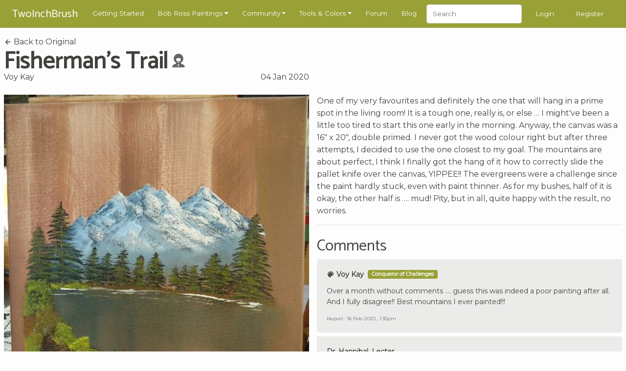

--- FILE ---
content_type: text/html; charset=UTF-8
request_url: https://www.twoinchbrush.com/fanpaintings/2303
body_size: 6935
content:
<!DOCTYPE html>
<html lang="en">

<head>
    <meta charset="utf-8">
    <meta http-equiv="X-UA-Compatible" content="IE=edge">
    <meta name="viewport" content="width=device-width, initial-scale=1, user-scalable=no">

    <!-- CSRF Token -->
    <meta name="csrf-token" content="R8cgZJxUrsEsciCWDpXrhwvNMSBUuM9yth2z9q7Z">

    <title>Fisherman&#039;s Trail
</title>
    <meta name="description" content="">

    <!-- Styles -->
    <link href="/css/app.css?id=2ec7d443d71fe48edee8" rel="stylesheet">

    <!-- Scripts -->
    <script>
        window.Laravel = {"csrfToken":"R8cgZJxUrsEsciCWDpXrhwvNMSBUuM9yth2z9q7Z"}    </script>
            <script type="text/javascript" async="async" data-noptimize="1" data-cfasync="false"
                src="//scripts.mediavine.com/tags/two-inch-brush.js"></script>
    
    <meta http-equiv="Content-Security-Policy" content="block-all-mixed-content"/>

    <script async src="https://www.googletagmanager.com/gtag/js?id=G-3G31RKFSMB"></script>
    <script>
        window.dataLayer = window.dataLayer || [];
        function gtag(){dataLayer.push(arguments);}
        gtag('js', new Date());

        gtag('config', 'G-3G31RKFSMB');
    </script>

    <link rel="apple-touch-icon" sizes="57x57" href="/favicon/apple-icon-57x57.png">
    <link rel="apple-touch-icon" sizes="60x60" href="/favicon/apple-icon-60x60.png">
    <link rel="apple-touch-icon" sizes="72x72" href="/favicon/apple-icon-72x72.png">
    <link rel="apple-touch-icon" sizes="76x76" href="/favicon/apple-icon-76x76.png">
    <link rel="apple-touch-icon" sizes="114x114" href="/favicon/apple-icon-114x114.png">
    <link rel="apple-touch-icon" sizes="120x120" href="/favicon/apple-icon-120x120.png">
    <link rel="apple-touch-icon" sizes="144x144" href="/favicon/apple-icon-144x144.png">
    <link rel="apple-touch-icon" sizes="152x152" href="/favicon/apple-icon-152x152.png">
    <link rel="apple-touch-icon" sizes="180x180" href="/favicon/apple-icon-180x180.png">
    <link rel="icon" type="image/png" sizes="192x192" href="/favicon/android-icon-192x192.png">
    <link rel="icon" type="image/png" sizes="32x32" href="/favicon/favicon-32x32.png">
    <link rel="icon" type="image/png" sizes="96x96" href="/favicon/favicon-96x96.png">
    <link rel="icon" type="image/png" sizes="16x16" href="/favicon/favicon-16x16.png">
    <link rel="manifest" href="/favicon/manifest.json">
    <meta name="msapplication-TileColor" content="#ffffff">
    <meta name="msapplication-TileImage" content="/favicon/ms-icon-144x144.png">
    <meta name="theme-color" content="#ffffff">
        <meta property="og:title" content="Fisherman&#039;s Trail"/>
    <meta property="og:type" content="website"/>
    <meta property="og:url" content="https://www.twoinchbrush.com/fanpaintings/2303"/>
    <meta property="og:image" content="https://www.twoinchbrush.com/images/fanpaintings/fanpainting2303.jpg"/>

    <style>
        @media  all and (-ms-high-contrast: none), (-ms-high-contrast: active) {
            .upgrade-browser {
                display: block;
            }
        }

        <!--
        [if IE

        ]
        >
        .upgrade-browser {
            display: block;
        }

        <
        !
        [endif]

        -->
    </style>

    
</head>

<body>
<div id="app">
    <nav class="navbar  navbar-expand-xl navbar-dark">
    <div class="container">
        <a href="/"><span class="navbar-brand">TwoInchBrush</span></a>
        <div class="d-flex align-items-center">
                        <button class="navbar-toggler" type="button" data-toggle="modal" data-target="#navmobile"
                    aria-controls="navbar" aria-expanded="false" aria-label="Toggle navigation">
                <span class="navbar-toggler-icon" onclick="$('#navmobile').modal();"></span>
            </button>
        </div>

        <div class="collapse navbar-collapse" id="navbar">
            <ul class="navbar-nav mr-auto">
                <li class="nav-item">
                    <a class="nav-link" href="/getting-started">Getting Started</a>
                </li>

                <li class="nav-item dropdown">
                    <a class="nav-link dropdown-toggle" href="/all-paintings" id="dropdown05" data-toggle="dropdown"
                       aria-haspopup="true" aria-expanded="false">Bob Ross Paintings</a>
                    <div class="dropdown-menu" aria-labelledby="dropdown05">
                        <div class="dropdown-arrow"></div>
                        <a class="dropdown-item" href="/all-paintings">Bob Ross Paintings</a>
                        <hr>
                        <a class="dropdown-item" href="/colorsearch">Search by Color</a>
                        <hr>
                        <a class="dropdown-item" href="/contentsearch">Search by Content</a>
                    </div>
                </li>

                <li class="nav-item dropdown">
                    <a class="nav-link dropdown-toggle" href="/all-paintings" id="dropdown05" data-toggle="dropdown"
                       aria-haspopup="true" aria-expanded="false">Community</a>
                    <div class="dropdown-menu" aria-labelledby="dropdown05">
                        <div class="dropdown-arrow"></div>
                        <a class="dropdown-item" href="/fanmade">Paintings</a>
                        <hr>
                        <a class="dropdown-item" href="/articles">Articles</a>
                        <hr>
                        <a class="dropdown-item" href="/challenges">Challenges</a>
                        <hr>
                        <a class="dropdown-item" href="/events">Events</a>
                    </div>
                </li>

                <li class="nav-item dropdown">
                    <a class="nav-link dropdown-toggle" href="/tools" id="dropdown05" data-toggle="dropdown"
                       aria-haspopup="true" aria-expanded="false">Tools & Colors</a>
                    <div class="dropdown-menu" aria-labelledby="dropdown05">
                        <div class="dropdown-arrow"></div>
                        <a class="dropdown-item" href="/tools">Tools & Colors</a>
                        <hr>
                        <a class="dropdown-item" href="/tools/deals">Dealfinder</a>
                    </div>
                </li>

                <li class="nav-item">
                    <a class="nav-link" href="/forum">Forum</a>
                </li>

                <li class="nav-item">
                    <a class="nav-link" href="/blog">Blog</a>
                </li>

                <li class="nav-item">
                    <form class="form-inline my-2 my-md-0" method="POST" action="/search">
                        <input type="hidden" name="_token" value="R8cgZJxUrsEsciCWDpXrhwvNMSBUuM9yth2z9q7Z">                        <input class="form-control" type="text" name="search" placeholder="Search"
                               style="height: 2.4rem">
                    </form>
                </li>
            </ul>
                            <span class="nav-item"><a class="nav-link" href="/login">Login</a></span>
                <span class="nav-item"><a class="nav-link" href="/register">Register</a></span>
                    </div>
    </div>

    <div id="navmobile" class="modal fade" tabindex="-1" role="dialog">
        <div class="modal-dialog" role="document">
            <div class="modal-content">
                <div class="modal-header">
                    <h5 class="modal-title"></h5>
                    <button type="button" class="close" data-dismiss="modal" aria-label="Close">
                        <span aria-hidden="true">&times;</span>
                    </button>
                </div>
                <div class="modal-body">
                    <ul class="nav-mobile">
                        <li class="mb-3">
                            <form class="form-inline my-2 my-md-0" method="POST" action="/search">
                                <input type="hidden" name="_token" value="R8cgZJxUrsEsciCWDpXrhwvNMSBUuM9yth2z9q7Z">                                <input class="form-control w-100" type="text" name="search" placeholder="Search">
                            </form>
                        </li>
                        <hr class="nav-mobile-divider">

                        <li><a class="nav-mobile-link" href="/getting-started">
                                <ion-icon name="star-outline"></ion-icon>
                                Getting Started</a></li>
                        <hr class="nav-mobile-divider">

                        <li><a class="nav-mobile-link" href="/all-paintings">
                                <ion-icon name="images"></ion-icon>
                                Bob Ross Paintings</a></li>
                        <li><a class="nav-mobile-link" href="/colorsearch">
                                <ion-icon name="color-palette"></ion-icon>
                                Search by Color</a></li>
                        <li><a class="nav-mobile-link" href="/contentsearch">
                                <ion-icon name="heart"></ion-icon>
                                Search by Content</a></li>
                        <hr class="nav-mobile-divider">

                        <li><a class="nav-mobile-link" href="/fanmade">
                                <ion-icon name="contacts"></ion-icon>
                                Community Paintings</a></li>
                        <li><a class="nav-mobile-link" href="/articles">
                                <ion-icon name="create"></ion-icon>
                                Articles</a></li>
                        <li><a class="nav-mobile-link" href="/challenges">
                                <ion-icon name="paper-plane"></ion-icon>
                                Challenges</a></li>
                        <li><a class="nav-mobile-link" href="/events">
                                <ion-icon name="planet"></ion-icon>
                                Events</a></li>
                        <hr class="nav-mobile-divider">

                        <li><a class="nav-mobile-link" href="/tools">
                                <ion-icon name="brush"></ion-icon>
                                Tools & Colors</a></li>
                        <li><a class="nav-mobile-link" href="/tools/deals">
                                <ion-icon name="pricetag"></ion-icon>
                                Dealfinder</a></li>
                        <li><a class="nav-mobile-link" href="/blog">
                                <ion-icon name="book"></ion-icon>
                                Blog</a></li>
                        <li><a class="nav-mobile-link" href="/forum">
                                <ion-icon name="chatboxes"></ion-icon>
                                Forum</a></li>
                        <hr class="nav-mobile-divider">
                                                    <li><a class="nav-mobile-link" href="/login">
                                    <ion-icon name="log-in"></ion-icon>
                                    Login</a></li>
                            <li><a class="nav-mobile-link" href="/register">
                                    <ion-icon name="happy"></ion-icon>
                                    Register</a></li>
                                            </ul>
                </div>
            </div>
        </div>
    </div>
</nav>
    <div class="container py-2">
        <div class="upgrade-browser alert alert-permanent alert-danger">
            <p>Some parts of this website will not work with Internet Explorer.</p>
            <p>Please use a different browser such as <a href="https://www.google.com/chrome/">Chrome</a> or <a
                    href="https://www.mozilla.org/firefox/new/">Firefox</a>.</p>
        </div>
    </div>
            <section>
        <div class="container">
            <div class="row">
                <div class="col-12 col-md-6">
                    <a class="text-body-color" href="/painting/fishermans-trail">
                        <ion-icon name="arrow-back"></ion-icon>
                        Back to Original</a>
                    <div class="d-flex align-items-center">
                        <h1 class="d-inline-block my-0 mr-2">Fisherman&#039;s Trail</h1>
                        <div class="mb-1" title="Recreation of a Bob Ross painting">
                            <svg width="1.75rem" height="1.75rem"
                                 viewBox="0 0 64 64"
                                 fill="#666666"
                            >
                                <path
                                    d="M 32.004081,-0.03320315 A 22.614843,22.614843 0 0 0 9.3892385,22.58164 22.614843,22.614843 0 0 0 19.800796,41.592242 12.369593,11.993331 0 0 0 21.45326,45.913589 C 14.252728,48.457507 7.1201592,52.202438 5.0263198,54.587463 3.211111,56.59419 3.1260431,59.912143 3.1826282,64.082371 l 28.2103538,0.09146 29.432552,-0.09146 c 0.05904,-4.170228 -0.658597,-7.887266 -2.552483,-9.893994 -2.116725,-2.310931 -8.735249,-5.612694 -15.861569,-8.056538 A 12.369593,11.993331 0 0 0 44.192817,41.627577 22.614843,22.614843 0 0 0 54.618924,22.58164 22.614843,22.614843 0 0 0 32.004081,-0.03320315 Z M 32.35536,20.216227 c 4.610051,0.07166 9.142231,1.260366 9.939722,3.523177 0.415407,2.043571 -0.166878,7.875278 -2.463105,12.365413 C 34.059961,33.140239 29.043842,33.953126 24.305058,36.154697 21.829104,31.641435 21.052704,25.70421 21.952117,23.398512 23.05832,21.191251 27.745308,20.14455 32.35536,20.216222 Z m -0.164208,17.34151 c 1.997353,-0.02175 3.970676,0.379063 5.915611,1.2222 -1.513899,1.803805 -3.482187,3.015095 -5.998753,3.011848 -2.396951,0.01992 -4.364026,-1.176217 -5.936397,-2.953648 2.03106,-0.8218 4.036978,-1.258803 6.019539,-1.2804 z m -5.04261,13.142799 a 12.369593,11.993331 0 0 0 4.855539,0.966535 12.369593,11.993331 0 0 0 3.70817,-0.567449 l -4.248597,10.725422 z"
                                />
                            </svg>
                        </div>
                    </div>


                    <div class="heading-details-bottom">
                                                    <a href="/user/Voy Kay"
                               class="text-body-color">Voy Kay</a>
                                                <span class="float-right" title="2020-01-04 08:59:49">04 Jan 2020</span>
                    </div>
                </div>
            </div>
            <div class="row mt-4">
                <painting-images
                    :images="[
                        {src: '/images/fanpaintings/fanpainting2303.jpg'},
                                            ]"
                    :thumbs="[
                        '/images/fanpaintings/fanpainting2303.jpg',
                                            ]"
                    authenticated=""
                >
                </painting-images>
                <div class="col-12 col-md-6 mb-4">
                    <p>One of my very favourites and definitely the one that will hang in a prime spot in the living room! It is a tough one, really is, or else … I might&#039;ve been a little too tired to start this one early in the morning. Anyway, the canvas was a 16&quot; x 20&quot;, double primed. I never got the wood colour right but after three attempts, I decided to use the one closest to my goal. The mountains are about perfect, I think I finally got the hang of it how to correctly slide the pallet knife over the canvas, YIPPEE!! The evergreens were a challenge since the paint hardly stuck, even with paint thinner. As for my bushes, half of it is okay, the other half is …. mud! Pity, but in all, quite happy with the result, no worries.</p>

                    <div class="mb-3">
                                            </div>

                    
                    
                    
                    <hr>

                    <div class="mt-4">
                        <h3>Comments</h3>
                                                    <div id="comment3771" class="comment mb-2">
    <div class="card-body">
        <div class="card-title d-flex align-items-center">
                            <a href="/user/Voy Kay">
                                            <ion-icon name="color-palette"></ion-icon>
                                        Voy Kay
                </a>
            
                            <span class="ml-2 badge badge-secondary tagline">Conqueror of Challenges</span>
                    </div>

        <p class="card-text">Over a month without comments …. guess this was indeed a poor painting after all. And I fully disagree!! Best mountains I ever painted!!!</p>

        <div class="comment-footer">

            
                            <button class="btn-a" data-toggle="modal" data-target="#reportmodal3771">Report</button>
                        <span
                class="ml-1">16 Feb 2020 , 1:35pm</span>

        </div>
    </div>

            <div id="reportmodal3771" class="modal text-left" tabindex="-1" role="dialog">
            <div class="modal-dialog" role="document">
                <div class="modal-content">
                    <form action="/comments/3771/report" method="POST">
                        <input type="hidden" name="_token" value="R8cgZJxUrsEsciCWDpXrhwvNMSBUuM9yth2z9q7Z">                        <div class="modal-header">
                            <h5 class="modal-title">Report Comment?</h5>
                            <button type="button" class="close" data-dismiss="modal" aria-label="Close">
                                <span aria-hidden="true">&times;</span>
                            </button>
                        </div>
                        <div class="modal-body">
                            <p>Are you sure you want to report this comment?</p>
                        </div>
                        <div class="modal-footer">
                            <button type="submit" class="btn btn-primary">Yes, report it!</button>
                            <button type="button" class="btn btn-secondary" data-dismiss="modal">Cancel</button>
                        </div>
                    </form>
                </div>
            </div>
        </div>
    </div>
                                                    <div id="comment10020" class="comment mb-2">
    <div class="card-body">
        <div class="card-title d-flex align-items-center">
                            <a href="/user/Dr_Hannibal_Lecter">
                                        Dr_Hannibal_Lecter
                </a>
            
                    </div>

        <p class="card-text">Love the snow breaks/shadows on the mountains!</p>

        <div class="comment-footer">

            
                            <button class="btn-a" data-toggle="modal" data-target="#reportmodal10020">Report</button>
                        <span
                class="ml-1">2 Aug 2020 , 9:59pm</span>

        </div>
    </div>

            <div id="reportmodal10020" class="modal text-left" tabindex="-1" role="dialog">
            <div class="modal-dialog" role="document">
                <div class="modal-content">
                    <form action="/comments/10020/report" method="POST">
                        <input type="hidden" name="_token" value="R8cgZJxUrsEsciCWDpXrhwvNMSBUuM9yth2z9q7Z">                        <div class="modal-header">
                            <h5 class="modal-title">Report Comment?</h5>
                            <button type="button" class="close" data-dismiss="modal" aria-label="Close">
                                <span aria-hidden="true">&times;</span>
                            </button>
                        </div>
                        <div class="modal-body">
                            <p>Are you sure you want to report this comment?</p>
                        </div>
                        <div class="modal-footer">
                            <button type="submit" class="btn btn-primary">Yes, report it!</button>
                            <button type="button" class="btn btn-secondary" data-dismiss="modal">Cancel</button>
                        </div>
                    </form>
                </div>
            </div>
        </div>
    </div>
                                                    <div id="comment10040" class="comment mb-2">
    <div class="card-body">
        <div class="card-title d-flex align-items-center">
                            <a href="/user/Voy Kay">
                                            <ion-icon name="color-palette"></ion-icon>
                                        Voy Kay
                </a>
            
                            <span class="ml-2 badge badge-secondary tagline">Conqueror of Challenges</span>
                    </div>

        <p class="card-text">Thank you Doctor, for you great comment. The painting itself is not amongst my best of work yet it is true that those are about the best I ever painted!7<br />
This creation hangs outside my front door (street view) for all those passing by to be viewed and hopefully admired.<br />
:) :) :)</p>

        <div class="comment-footer">

            
                            <button class="btn-a" data-toggle="modal" data-target="#reportmodal10040">Report</button>
                        <span
                class="ml-1">3 Aug 2020 , 12:44pm</span>

        </div>
    </div>

            <div id="reportmodal10040" class="modal text-left" tabindex="-1" role="dialog">
            <div class="modal-dialog" role="document">
                <div class="modal-content">
                    <form action="/comments/10040/report" method="POST">
                        <input type="hidden" name="_token" value="R8cgZJxUrsEsciCWDpXrhwvNMSBUuM9yth2z9q7Z">                        <div class="modal-header">
                            <h5 class="modal-title">Report Comment?</h5>
                            <button type="button" class="close" data-dismiss="modal" aria-label="Close">
                                <span aria-hidden="true">&times;</span>
                            </button>
                        </div>
                        <div class="modal-body">
                            <p>Are you sure you want to report this comment?</p>
                        </div>
                        <div class="modal-footer">
                            <button type="submit" class="btn btn-primary">Yes, report it!</button>
                            <button type="button" class="btn btn-secondary" data-dismiss="modal">Cancel</button>
                        </div>
                    </form>
                </div>
            </div>
        </div>
    </div>
                                            </div>

                                            <div class="comment">
                            <div class="card-body">
                                <p><a href="/login"><b>Sign in</b></a> to leave a comment.</p>
                                <hr>
                                <p class="mb-2">
                                    Not a member yet? <br>
                                    Join over 6642 other painters and share your
                                    paintings with the world!</p>
                                <a href="/register" class="btn btn-primary btn-sm">Register now</a>
                            </div>
                        </div>
                                    </div>
            </div>
        </div>
    </section>
    <section>
        <div class="container">
                            <div class="row">
                    <div class="col-12">
                        <h2>More by Voy Kay</h2>
                    </div>
                </div>
                <div class="row">
                                            <div class="col-6 col-md-4 col-lg-3 mb-4">
                            <div class="painting-holder painting-card">
    <a href="/fanpaintings/2107">
        <div data-img="/images/fanpaintings/fanpainting2107.jpg" class="progressive replace">
            <img src="/images/fanpaintings/previews/preview2107.jpg" class="preview img-fluid" alt="image"/>
        </div>
        <div class="painting-card__info">
            <div class="painting-card__meta">
                <span>
                                             Voy Kay
                    
                </span>
            </div>
                            <div class="painting-card__title">
                    <div class="d-flex align-items-center justify-content-between">
                   <span>
                A Walk in the Woods
                   </span>

                        <div title="Recreation of a Bob Ross painting">
                            <svg width="1rem" height="1rem"
                                 viewBox="0 0 64 64"
                                 fill="#666666"
                            >
                                <path
                                    d="M 32.004081,-0.03320315 A 22.614843,22.614843 0 0 0 9.3892385,22.58164 22.614843,22.614843 0 0 0 19.800796,41.592242 12.369593,11.993331 0 0 0 21.45326,45.913589 C 14.252728,48.457507 7.1201592,52.202438 5.0263198,54.587463 3.211111,56.59419 3.1260431,59.912143 3.1826282,64.082371 l 28.2103538,0.09146 29.432552,-0.09146 c 0.05904,-4.170228 -0.658597,-7.887266 -2.552483,-9.893994 -2.116725,-2.310931 -8.735249,-5.612694 -15.861569,-8.056538 A 12.369593,11.993331 0 0 0 44.192817,41.627577 22.614843,22.614843 0 0 0 54.618924,22.58164 22.614843,22.614843 0 0 0 32.004081,-0.03320315 Z M 32.35536,20.216227 c 4.610051,0.07166 9.142231,1.260366 9.939722,3.523177 0.415407,2.043571 -0.166878,7.875278 -2.463105,12.365413 C 34.059961,33.140239 29.043842,33.953126 24.305058,36.154697 21.829104,31.641435 21.052704,25.70421 21.952117,23.398512 23.05832,21.191251 27.745308,20.14455 32.35536,20.216222 Z m -0.164208,17.34151 c 1.997353,-0.02175 3.970676,0.379063 5.915611,1.2222 -1.513899,1.803805 -3.482187,3.015095 -5.998753,3.011848 -2.396951,0.01992 -4.364026,-1.176217 -5.936397,-2.953648 2.03106,-0.8218 4.036978,-1.258803 6.019539,-1.2804 z m -5.04261,13.142799 a 12.369593,11.993331 0 0 0 4.855539,0.966535 12.369593,11.993331 0 0 0 3.70817,-0.567449 l -4.248597,10.725422 z"
                                />
                            </svg>
                        </div>
                    </div>
                </div>
                    </div>
    </a>
</div>
                        </div>
                                            <div class="col-6 col-md-4 col-lg-3 mb-4">
                            <div class="painting-holder painting-card">
    <a href="/fanpaintings/6305">
        <div data-img="/images/fanpaintings/fanpainting6305.jpg" class="progressive replace">
            <img src="/images/fanpaintings/previews/preview6305.jpg" class="preview img-fluid" alt="image"/>
        </div>
        <div class="painting-card__info">
            <div class="painting-card__meta">
                <span>
                                             Voy Kay
                    
                </span>
            </div>
                            <div class="painting-card__title">
                    <div class="d-flex align-items-center justify-content-between">
                   <span>
                Splendor of a Snowy Winter
                   </span>

                        <div title="Recreation of a Bob Ross painting">
                            <svg width="1rem" height="1rem"
                                 viewBox="0 0 64 64"
                                 fill="#666666"
                            >
                                <path
                                    d="M 32.004081,-0.03320315 A 22.614843,22.614843 0 0 0 9.3892385,22.58164 22.614843,22.614843 0 0 0 19.800796,41.592242 12.369593,11.993331 0 0 0 21.45326,45.913589 C 14.252728,48.457507 7.1201592,52.202438 5.0263198,54.587463 3.211111,56.59419 3.1260431,59.912143 3.1826282,64.082371 l 28.2103538,0.09146 29.432552,-0.09146 c 0.05904,-4.170228 -0.658597,-7.887266 -2.552483,-9.893994 -2.116725,-2.310931 -8.735249,-5.612694 -15.861569,-8.056538 A 12.369593,11.993331 0 0 0 44.192817,41.627577 22.614843,22.614843 0 0 0 54.618924,22.58164 22.614843,22.614843 0 0 0 32.004081,-0.03320315 Z M 32.35536,20.216227 c 4.610051,0.07166 9.142231,1.260366 9.939722,3.523177 0.415407,2.043571 -0.166878,7.875278 -2.463105,12.365413 C 34.059961,33.140239 29.043842,33.953126 24.305058,36.154697 21.829104,31.641435 21.052704,25.70421 21.952117,23.398512 23.05832,21.191251 27.745308,20.14455 32.35536,20.216222 Z m -0.164208,17.34151 c 1.997353,-0.02175 3.970676,0.379063 5.915611,1.2222 -1.513899,1.803805 -3.482187,3.015095 -5.998753,3.011848 -2.396951,0.01992 -4.364026,-1.176217 -5.936397,-2.953648 2.03106,-0.8218 4.036978,-1.258803 6.019539,-1.2804 z m -5.04261,13.142799 a 12.369593,11.993331 0 0 0 4.855539,0.966535 12.369593,11.993331 0 0 0 3.70817,-0.567449 l -4.248597,10.725422 z"
                                />
                            </svg>
                        </div>
                    </div>
                </div>
                    </div>
    </a>
</div>
                        </div>
                                            <div class="col-6 col-md-4 col-lg-3 mb-4">
                            <div class="painting-holder painting-card">
    <a href="/fanpaintings/2721">
        <div data-img="/images/fanpaintings/fanpainting2721.jpg" class="progressive replace">
            <img src="/images/fanpaintings/previews/preview2721.jpg" class="preview img-fluid" alt="image"/>
        </div>
        <div class="painting-card__info">
            <div class="painting-card__meta">
                <span>
                                             Voy Kay
                    
                </span>
            </div>
                            <div class="painting-card__title">
                    <div class="d-flex align-items-center justify-content-between">
                   <span>
                Forest River
                   </span>

                        <div title="Recreation of a Bob Ross painting">
                            <svg width="1rem" height="1rem"
                                 viewBox="0 0 64 64"
                                 fill="#666666"
                            >
                                <path
                                    d="M 32.004081,-0.03320315 A 22.614843,22.614843 0 0 0 9.3892385,22.58164 22.614843,22.614843 0 0 0 19.800796,41.592242 12.369593,11.993331 0 0 0 21.45326,45.913589 C 14.252728,48.457507 7.1201592,52.202438 5.0263198,54.587463 3.211111,56.59419 3.1260431,59.912143 3.1826282,64.082371 l 28.2103538,0.09146 29.432552,-0.09146 c 0.05904,-4.170228 -0.658597,-7.887266 -2.552483,-9.893994 -2.116725,-2.310931 -8.735249,-5.612694 -15.861569,-8.056538 A 12.369593,11.993331 0 0 0 44.192817,41.627577 22.614843,22.614843 0 0 0 54.618924,22.58164 22.614843,22.614843 0 0 0 32.004081,-0.03320315 Z M 32.35536,20.216227 c 4.610051,0.07166 9.142231,1.260366 9.939722,3.523177 0.415407,2.043571 -0.166878,7.875278 -2.463105,12.365413 C 34.059961,33.140239 29.043842,33.953126 24.305058,36.154697 21.829104,31.641435 21.052704,25.70421 21.952117,23.398512 23.05832,21.191251 27.745308,20.14455 32.35536,20.216222 Z m -0.164208,17.34151 c 1.997353,-0.02175 3.970676,0.379063 5.915611,1.2222 -1.513899,1.803805 -3.482187,3.015095 -5.998753,3.011848 -2.396951,0.01992 -4.364026,-1.176217 -5.936397,-2.953648 2.03106,-0.8218 4.036978,-1.258803 6.019539,-1.2804 z m -5.04261,13.142799 a 12.369593,11.993331 0 0 0 4.855539,0.966535 12.369593,11.993331 0 0 0 3.70817,-0.567449 l -4.248597,10.725422 z"
                                />
                            </svg>
                        </div>
                    </div>
                </div>
                    </div>
    </a>
</div>
                        </div>
                                            <div class="col-6 col-md-4 col-lg-3 mb-4">
                            <div class="painting-holder painting-card">
    <a href="/fanpaintings/3729">
        <div data-img="/images/fanpaintings/fanpainting3729.jpg" class="progressive replace">
            <img src="/images/fanpaintings/previews/preview3729.jpg" class="preview img-fluid" alt="image"/>
        </div>
        <div class="painting-card__info">
            <div class="painting-card__meta">
                <span>
                                             Voy Kay
                    
                </span>
            </div>
                            <div class="painting-card__title">
                    <div class="d-flex align-items-center justify-content-between">
                   <span>
                Black Seascape
                   </span>

                        <div title="Recreation of a Bob Ross painting">
                            <svg width="1rem" height="1rem"
                                 viewBox="0 0 64 64"
                                 fill="#666666"
                            >
                                <path
                                    d="M 32.004081,-0.03320315 A 22.614843,22.614843 0 0 0 9.3892385,22.58164 22.614843,22.614843 0 0 0 19.800796,41.592242 12.369593,11.993331 0 0 0 21.45326,45.913589 C 14.252728,48.457507 7.1201592,52.202438 5.0263198,54.587463 3.211111,56.59419 3.1260431,59.912143 3.1826282,64.082371 l 28.2103538,0.09146 29.432552,-0.09146 c 0.05904,-4.170228 -0.658597,-7.887266 -2.552483,-9.893994 -2.116725,-2.310931 -8.735249,-5.612694 -15.861569,-8.056538 A 12.369593,11.993331 0 0 0 44.192817,41.627577 22.614843,22.614843 0 0 0 54.618924,22.58164 22.614843,22.614843 0 0 0 32.004081,-0.03320315 Z M 32.35536,20.216227 c 4.610051,0.07166 9.142231,1.260366 9.939722,3.523177 0.415407,2.043571 -0.166878,7.875278 -2.463105,12.365413 C 34.059961,33.140239 29.043842,33.953126 24.305058,36.154697 21.829104,31.641435 21.052704,25.70421 21.952117,23.398512 23.05832,21.191251 27.745308,20.14455 32.35536,20.216222 Z m -0.164208,17.34151 c 1.997353,-0.02175 3.970676,0.379063 5.915611,1.2222 -1.513899,1.803805 -3.482187,3.015095 -5.998753,3.011848 -2.396951,0.01992 -4.364026,-1.176217 -5.936397,-2.953648 2.03106,-0.8218 4.036978,-1.258803 6.019539,-1.2804 z m -5.04261,13.142799 a 12.369593,11.993331 0 0 0 4.855539,0.966535 12.369593,11.993331 0 0 0 3.70817,-0.567449 l -4.248597,10.725422 z"
                                />
                            </svg>
                        </div>
                    </div>
                </div>
                    </div>
    </a>
</div>
                        </div>
                                    </div>
            
            <div class="row mt-4">
                <div class="col-12">
                    <h2>More Versions of Fisherman&#039;s Trail</h2>
                </div>
            </div>
            <div class="row">
                                    <div class="col-6 col-md-4 col-lg-3 mb-4">
                        <div class="painting-holder painting-card">
    <a href="/fanpaintings/1060">
        <div data-img="/images/fanpaintings/fanpainting1060.jpg" class="progressive replace">
            <img src="/images/fanpaintings/previews/preview1060.jpg" class="preview img-fluid" alt="image"/>
        </div>
        <div class="painting-card__info">
            <div class="painting-card__meta">
                <span>
                                             Jrhana
                    
                </span>
            </div>
                            <div class="painting-card__title">
                    <div class="d-flex align-items-center justify-content-between">
                   <span>
                Fisherman&#039;s Trail
                   </span>

                        <div title="Recreation of a Bob Ross painting">
                            <svg width="1rem" height="1rem"
                                 viewBox="0 0 64 64"
                                 fill="#666666"
                            >
                                <path
                                    d="M 32.004081,-0.03320315 A 22.614843,22.614843 0 0 0 9.3892385,22.58164 22.614843,22.614843 0 0 0 19.800796,41.592242 12.369593,11.993331 0 0 0 21.45326,45.913589 C 14.252728,48.457507 7.1201592,52.202438 5.0263198,54.587463 3.211111,56.59419 3.1260431,59.912143 3.1826282,64.082371 l 28.2103538,0.09146 29.432552,-0.09146 c 0.05904,-4.170228 -0.658597,-7.887266 -2.552483,-9.893994 -2.116725,-2.310931 -8.735249,-5.612694 -15.861569,-8.056538 A 12.369593,11.993331 0 0 0 44.192817,41.627577 22.614843,22.614843 0 0 0 54.618924,22.58164 22.614843,22.614843 0 0 0 32.004081,-0.03320315 Z M 32.35536,20.216227 c 4.610051,0.07166 9.142231,1.260366 9.939722,3.523177 0.415407,2.043571 -0.166878,7.875278 -2.463105,12.365413 C 34.059961,33.140239 29.043842,33.953126 24.305058,36.154697 21.829104,31.641435 21.052704,25.70421 21.952117,23.398512 23.05832,21.191251 27.745308,20.14455 32.35536,20.216222 Z m -0.164208,17.34151 c 1.997353,-0.02175 3.970676,0.379063 5.915611,1.2222 -1.513899,1.803805 -3.482187,3.015095 -5.998753,3.011848 -2.396951,0.01992 -4.364026,-1.176217 -5.936397,-2.953648 2.03106,-0.8218 4.036978,-1.258803 6.019539,-1.2804 z m -5.04261,13.142799 a 12.369593,11.993331 0 0 0 4.855539,0.966535 12.369593,11.993331 0 0 0 3.70817,-0.567449 l -4.248597,10.725422 z"
                                />
                            </svg>
                        </div>
                    </div>
                </div>
                    </div>
    </a>
</div>
                    </div>
                                    <div class="col-6 col-md-4 col-lg-3 mb-4">
                        <div class="painting-holder painting-card">
    <a href="/fanpaintings/14209">
        <div data-img="/images/fanpaintings/fanpainting14209.jpg" class="progressive replace">
            <img src="/images/fanpaintings/previews/preview14209.jpg" class="preview img-fluid" alt="image"/>
        </div>
        <div class="painting-card__info">
            <div class="painting-card__meta">
                <span>
                                             TonyM
                    
                </span>
            </div>
                            <div class="painting-card__title">
                    <div class="d-flex align-items-center justify-content-between">
                   <span>
                Fisherman&#039;s Trail
                   </span>

                        <div title="Recreation of a Bob Ross painting">
                            <svg width="1rem" height="1rem"
                                 viewBox="0 0 64 64"
                                 fill="#666666"
                            >
                                <path
                                    d="M 32.004081,-0.03320315 A 22.614843,22.614843 0 0 0 9.3892385,22.58164 22.614843,22.614843 0 0 0 19.800796,41.592242 12.369593,11.993331 0 0 0 21.45326,45.913589 C 14.252728,48.457507 7.1201592,52.202438 5.0263198,54.587463 3.211111,56.59419 3.1260431,59.912143 3.1826282,64.082371 l 28.2103538,0.09146 29.432552,-0.09146 c 0.05904,-4.170228 -0.658597,-7.887266 -2.552483,-9.893994 -2.116725,-2.310931 -8.735249,-5.612694 -15.861569,-8.056538 A 12.369593,11.993331 0 0 0 44.192817,41.627577 22.614843,22.614843 0 0 0 54.618924,22.58164 22.614843,22.614843 0 0 0 32.004081,-0.03320315 Z M 32.35536,20.216227 c 4.610051,0.07166 9.142231,1.260366 9.939722,3.523177 0.415407,2.043571 -0.166878,7.875278 -2.463105,12.365413 C 34.059961,33.140239 29.043842,33.953126 24.305058,36.154697 21.829104,31.641435 21.052704,25.70421 21.952117,23.398512 23.05832,21.191251 27.745308,20.14455 32.35536,20.216222 Z m -0.164208,17.34151 c 1.997353,-0.02175 3.970676,0.379063 5.915611,1.2222 -1.513899,1.803805 -3.482187,3.015095 -5.998753,3.011848 -2.396951,0.01992 -4.364026,-1.176217 -5.936397,-2.953648 2.03106,-0.8218 4.036978,-1.258803 6.019539,-1.2804 z m -5.04261,13.142799 a 12.369593,11.993331 0 0 0 4.855539,0.966535 12.369593,11.993331 0 0 0 3.70817,-0.567449 l -4.248597,10.725422 z"
                                />
                            </svg>
                        </div>
                    </div>
                </div>
                    </div>
    </a>
</div>
                    </div>
                                    <div class="col-6 col-md-4 col-lg-3 mb-4">
                        <div class="painting-holder painting-card">
    <a href="/fanpaintings/6636">
        <div data-img="/images/fanpaintings/fanpainting6636.jpg" class="progressive replace">
            <img src="/images/fanpaintings/previews/preview6636.jpg" class="preview img-fluid" alt="image"/>
        </div>
        <div class="painting-card__info">
            <div class="painting-card__meta">
                <span>
                                             N Kav
                    
                </span>
            </div>
                            <div class="painting-card__title">
                    <div class="d-flex align-items-center justify-content-between">
                   <span>
                Fisherman&#039;s Trail
                   </span>

                        <div title="Recreation of a Bob Ross painting">
                            <svg width="1rem" height="1rem"
                                 viewBox="0 0 64 64"
                                 fill="#666666"
                            >
                                <path
                                    d="M 32.004081,-0.03320315 A 22.614843,22.614843 0 0 0 9.3892385,22.58164 22.614843,22.614843 0 0 0 19.800796,41.592242 12.369593,11.993331 0 0 0 21.45326,45.913589 C 14.252728,48.457507 7.1201592,52.202438 5.0263198,54.587463 3.211111,56.59419 3.1260431,59.912143 3.1826282,64.082371 l 28.2103538,0.09146 29.432552,-0.09146 c 0.05904,-4.170228 -0.658597,-7.887266 -2.552483,-9.893994 -2.116725,-2.310931 -8.735249,-5.612694 -15.861569,-8.056538 A 12.369593,11.993331 0 0 0 44.192817,41.627577 22.614843,22.614843 0 0 0 54.618924,22.58164 22.614843,22.614843 0 0 0 32.004081,-0.03320315 Z M 32.35536,20.216227 c 4.610051,0.07166 9.142231,1.260366 9.939722,3.523177 0.415407,2.043571 -0.166878,7.875278 -2.463105,12.365413 C 34.059961,33.140239 29.043842,33.953126 24.305058,36.154697 21.829104,31.641435 21.052704,25.70421 21.952117,23.398512 23.05832,21.191251 27.745308,20.14455 32.35536,20.216222 Z m -0.164208,17.34151 c 1.997353,-0.02175 3.970676,0.379063 5.915611,1.2222 -1.513899,1.803805 -3.482187,3.015095 -5.998753,3.011848 -2.396951,0.01992 -4.364026,-1.176217 -5.936397,-2.953648 2.03106,-0.8218 4.036978,-1.258803 6.019539,-1.2804 z m -5.04261,13.142799 a 12.369593,11.993331 0 0 0 4.855539,0.966535 12.369593,11.993331 0 0 0 3.70817,-0.567449 l -4.248597,10.725422 z"
                                />
                            </svg>
                        </div>
                    </div>
                </div>
                    </div>
    </a>
</div>
                    </div>
                                    <div class="col-6 col-md-4 col-lg-3 mb-4">
                        <div class="painting-holder painting-card">
    <a href="/fanpaintings/10704">
        <div data-img="/images/fanpaintings/fanpainting10704.jpg" class="progressive replace">
            <img src="/images/fanpaintings/previews/preview10704.jpg" class="preview img-fluid" alt="image"/>
        </div>
        <div class="painting-card__info">
            <div class="painting-card__meta">
                <span>
                                             LadyGalaga
                    
                </span>
            </div>
                            <div class="painting-card__title">
                    <div class="d-flex align-items-center justify-content-between">
                   <span>
                Fisherman&#039;s Trail
                   </span>

                        <div title="Recreation of a Bob Ross painting">
                            <svg width="1rem" height="1rem"
                                 viewBox="0 0 64 64"
                                 fill="#666666"
                            >
                                <path
                                    d="M 32.004081,-0.03320315 A 22.614843,22.614843 0 0 0 9.3892385,22.58164 22.614843,22.614843 0 0 0 19.800796,41.592242 12.369593,11.993331 0 0 0 21.45326,45.913589 C 14.252728,48.457507 7.1201592,52.202438 5.0263198,54.587463 3.211111,56.59419 3.1260431,59.912143 3.1826282,64.082371 l 28.2103538,0.09146 29.432552,-0.09146 c 0.05904,-4.170228 -0.658597,-7.887266 -2.552483,-9.893994 -2.116725,-2.310931 -8.735249,-5.612694 -15.861569,-8.056538 A 12.369593,11.993331 0 0 0 44.192817,41.627577 22.614843,22.614843 0 0 0 54.618924,22.58164 22.614843,22.614843 0 0 0 32.004081,-0.03320315 Z M 32.35536,20.216227 c 4.610051,0.07166 9.142231,1.260366 9.939722,3.523177 0.415407,2.043571 -0.166878,7.875278 -2.463105,12.365413 C 34.059961,33.140239 29.043842,33.953126 24.305058,36.154697 21.829104,31.641435 21.052704,25.70421 21.952117,23.398512 23.05832,21.191251 27.745308,20.14455 32.35536,20.216222 Z m -0.164208,17.34151 c 1.997353,-0.02175 3.970676,0.379063 5.915611,1.2222 -1.513899,1.803805 -3.482187,3.015095 -5.998753,3.011848 -2.396951,0.01992 -4.364026,-1.176217 -5.936397,-2.953648 2.03106,-0.8218 4.036978,-1.258803 6.019539,-1.2804 z m -5.04261,13.142799 a 12.369593,11.993331 0 0 0 4.855539,0.966535 12.369593,11.993331 0 0 0 3.70817,-0.567449 l -4.248597,10.725422 z"
                                />
                            </svg>
                        </div>
                    </div>
                </div>
                    </div>
    </a>
</div>
                    </div>
                            </div>
        </div>
    </section>
    <section>
        <div class="container">
    <div class="row">
        <div class="col-12">
            <div id="amzn-assoc-ad-dadf2e7f-0ca1-412b-bfc9-7103783d9970"></div>
            <script async src="//z-na.amazon-adsystem.com/widgets/onejs?MarketPlace=US&adInstanceId=dadf2e7f-0ca1-412b-bfc9-7103783d9970"></script>
        </div>
    </div>
</div>    </section>
    <footer>
    <div class="container mt-4 pt-5 pb-5">
        <div class="row">
            <div class="col-12 col-md-3 mb-3">
                <b>Social</b>
                <div class="mb-4">
                    <a href="https://www.facebook.com/2InchBrush" target="_blank"><ion-icon name="logo-facebook"></ion-icon></a>
                    <a href="https://twitter.com/2InchBrush" target="_blank"><ion-icon name="logo-twitter"></ion-icon></a>
                </div>

                <b>Articles</b>
                <ul>
                    <li><a href="/blog/article/so-you-want-to-buy-a-bob-ross-painting/">How To Buy A Bob Ross Painting</a></li>
                    <li><a href="/blog/article/the-5-easiest-bob-ross-paintings-for-beginners/">The 5 Easiest Bob Ross Paintings For Beginners</a></li>
                    <li><a href="/blog/article/bob-ross-master-paint-set-review/">Bob Ross Master Paint Set Review</a></li>
                    <li><a href="/blog/article/the-death-of-bob-ross-time-and-cause-of-death/">The Death Of Bob Ross – Time And Cause Of Death</a></li>
                    <li><a href="/blog/article/the-military-career-of-bob-ross/">The Military Career of Bob Ross</a></li>
                    <li><a href="/blog/article/brush-care-guide-how-to-clean-and-store-your-brushes/">Brush Care Guide – How To Clean & Store Your Brushes</a></li>
                </ul>
            </div>
            <div class="col-12 col-md-3">
                <b>Paintings</b>
                <ul>
                    <li><a href="/all-paintings">Bob Ross Paintings</a></li>
                    <li><a href="/fanmade">Community Paintings</a></li>
                    <li><a href="/colorsearch">Search by Color</a></li>
                </ul>
                <b>Other</b>
                <ul>
                    <li><a href="/blog">Blog</a></li>
                </ul>
            </div>
            <div class="col-12 col-md-3">
                <b>Learning</b>
                <ul>
                    <li><a href="/getting-started">Start Painting</a></li>
                </ul>
                <b>Tools</b>
                <ul>
                    <li><a href="/tools">Tools & Colors</a></li>
                    <li><a href="/tools/deals">Dealfinder</a></li>
                </ul>
            </div>
            <div class="col-12 col-md-3">
                <b>Legal</b>
                <ul>
                    <li><a href="/privacy-policy">Privacy Policy</a></li>
                    <li><a href="/terms-of-service">Terms of Service</a></li>
                </ul>
            </div>
        </div>
        <div class="row pt-4">
            <div class="col-12 text-center">
                <p>
                <small>
                    THE BOB ROSS NAME AND IMAGES ARE TRADEMARKS OF BOB ROSS INC. ALL IMAGES AND LINKED VIDEOS ARE OWNED BY BOB ROSS INC.<br>
                    TwoInchBrush.com is a participant in the Amazon Services LLC Associates Program, an affiliate advertising program designed to provide a means for sites to earn advertising fees by advertising and linking to amazon.com.
                    Prices are updated regularly, but not claimed to be correct at all times.<br>
                    <a href="http://www.felixauer.com/">Felix Auer</a>, 2019<br>
                </small>
                </p>
            </div>
        </div>
    </div>
</footer>
</div>
<script src="/js/app.js?id=e27681ffedde197ec36a"></script>
<div id="amzn-assoc-ad-d3dfa75d-34d1-4a5f-808a-879b4dcb4aa6"></div>
<!--<script async src="//z-na.amazon-adsystem.com/widgets/onejs?MarketPlace=US&adInstanceId=d3dfa75d-34d1-4a5f-808a-879b4dcb4aa6"></script>-->
<!-- Begin PowerAds tag -->

<script async src="https://unpkg.com/ionicons@4.5.5/dist/ionicons.js"></script>
<div id="mediavine-settings" data-blocklist-universal-player-desktop="1" data-blocklist-universal-player-mobile="1" data-expires-at="2025-10-18"></div>

<!-- End PowerAds tag -->
</body>

</html>


--- FILE ---
content_type: image/svg+xml
request_url: https://unpkg.com/ionicons@4.5.5/dist/ionicons/svg/md-color-palette.svg
body_size: -342
content:
<svg xmlns="http://www.w3.org/2000/svg" viewBox="0 0 512 512"><path d="M256 64C150.401 64 64 150.401 64 256c0 105.604 86.401 192 192 192 18.136 0 32-13.864 32-32 0-8.531-3.198-16-8.531-21.333-5.333-5.334-8.531-12.803-8.531-21.334 0-18.135 13.864-32 32-32h38.396c58.667 0 106.667-48 106.667-106.666C448 140.802 361.604 64 256 64zM138.667 256c-18.136 0-32-13.864-32-32s13.864-32 32-32c18.135 0 32 13.864 32 32s-13.865 32-32 32zm64-85.333c-18.136 0-32-13.865-32-32 0-18.136 13.864-32 32-32 18.135 0 32 13.864 32 32 0 18.135-13.865 32-32 32zm106.666 0c-18.135 0-32-13.865-32-32 0-18.136 13.865-32 32-32 18.136 0 32 13.864 32 32 0 18.135-13.864 32-32 32zm64 85.333c-18.135 0-32-13.864-32-32s13.865-32 32-32c18.136 0 32 13.864 32 32s-13.864 32-32 32z"/></svg>